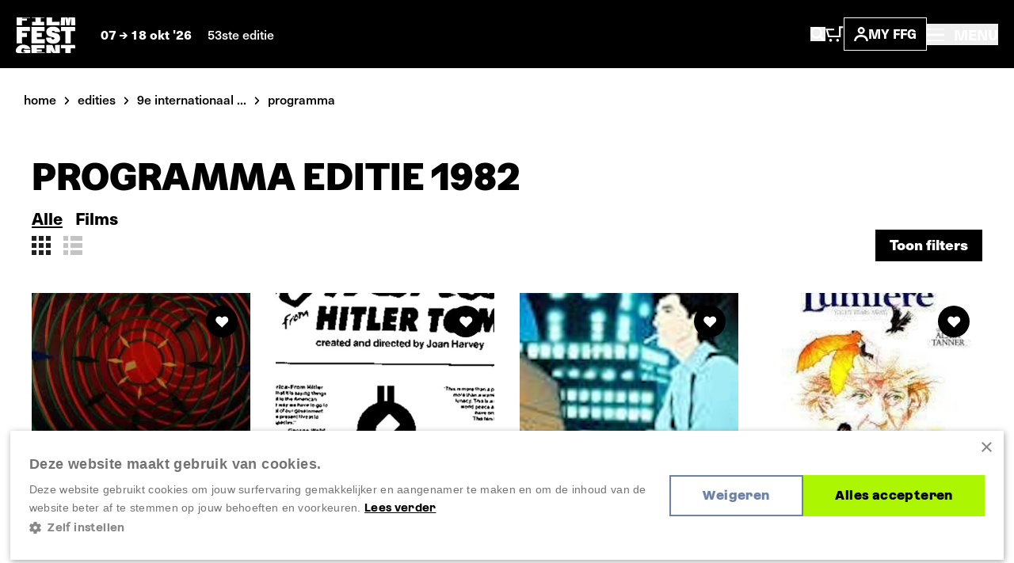

--- FILE ---
content_type: text/css
request_url: https://www.filmfestival.be/dist/programme.Bx5b1reF.css
body_size: 239
content:
.vue-slider-rail{--tw-bg-opacity: 1;background-color:rgb(215 215 215 / var(--tw-bg-opacity));cursor:pointer;height:6px;width:calc(100% - 16px);margin-left:8px}.vue-slider-process{background-color:var(--primary-theme-color, #abf600)}.vue-slider-dot{width:16px;height:16px}.vue-slider-dot-handle{background-color:var(--primary-theme-color, #abf600);width:100%;height:100%;border-radius:100%}.vue-slider-dot{width:16px!important;height:16px!important}


--- FILE ---
content_type: text/css
request_url: https://www.filmfestival.be/dist/programme.Bx5b1reF.css
body_size: 239
content:
.vue-slider-rail{--tw-bg-opacity: 1;background-color:rgb(215 215 215 / var(--tw-bg-opacity));cursor:pointer;height:6px;width:calc(100% - 16px);margin-left:8px}.vue-slider-process{background-color:var(--primary-theme-color, #abf600)}.vue-slider-dot{width:16px;height:16px}.vue-slider-dot-handle{background-color:var(--primary-theme-color, #abf600);width:100%;height:100%;border-radius:100%}.vue-slider-dot{width:16px!important;height:16px!important}


--- FILE ---
content_type: text/javascript
request_url: https://www.filmfestival.be/dist/axios.Cm0UX6qg.js
body_size: 11956
content:
function me(e,t){return function(){return e.apply(t,arguments)}}const{toString:je}=Object.prototype,{getPrototypeOf:Z}=Object,H=(e=>t=>{const n=je.call(t);return e[n]||(e[n]=n.slice(8,-1).toLowerCase())})(Object.create(null)),A=e=>(e=e.toLowerCase(),t=>H(t)===e),I=e=>t=>typeof t===e,{isArray:C}=Array,_=I("undefined");function He(e){return e!==null&&!_(e)&&e.constructor!==null&&!_(e.constructor)&&R(e.constructor.isBuffer)&&e.constructor.isBuffer(e)}const ye=A("ArrayBuffer");function Ie(e){let t;return typeof ArrayBuffer<"u"&&ArrayBuffer.isView?t=ArrayBuffer.isView(e):t=e&&e.buffer&&ye(e.buffer),t}const qe=I("string"),R=I("function"),Ee=I("number"),q=e=>e!==null&&typeof e=="object",Me=e=>e===!0||e===!1,L=e=>{if(H(e)!=="object")return!1;const t=Z(e);return(t===null||t===Object.prototype||Object.getPrototypeOf(t)===null)&&!(Symbol.toStringTag in e)&&!(Symbol.iterator in e)},ze=A("Date"),Je=A("File"),$e=A("Blob"),Ve=A("FileList"),We=e=>q(e)&&R(e.pipe),Ke=e=>{let t;return e&&(typeof FormData=="function"&&e instanceof FormData||R(e.append)&&((t=H(e))==="formdata"||t==="object"&&R(e.toString)&&e.toString()==="[object FormData]"))},Ge=A("URLSearchParams"),Xe=e=>e.trim?e.trim():e.replace(/^[\s\uFEFF\xA0]+|[\s\uFEFF\xA0]+$/g,"");function B(e,t,{allOwnKeys:n=!1}={}){if(e===null||typeof e>"u")return;let r,s;if(typeof e!="object"&&(e=[e]),C(e))for(r=0,s=e.length;r<s;r++)t.call(null,e[r],r,e);else{const o=n?Object.getOwnPropertyNames(e):Object.keys(e),i=o.length;let c;for(r=0;r<i;r++)c=o[r],t.call(null,e[c],c,e)}}function we(e,t){t=t.toLowerCase();const n=Object.keys(e);let r=n.length,s;for(;r-- >0;)if(s=n[r],t===s.toLowerCase())return s;return null}const be=typeof globalThis<"u"?globalThis:typeof self<"u"?self:typeof window<"u"?window:global,Se=e=>!_(e)&&e!==be;function K(){const{caseless:e}=Se(this)&&this||{},t={},n=(r,s)=>{const o=e&&we(t,s)||s;L(t[o])&&L(r)?t[o]=K(t[o],r):L(r)?t[o]=K({},r):C(r)?t[o]=r.slice():t[o]=r};for(let r=0,s=arguments.length;r<s;r++)arguments[r]&&B(arguments[r],n);return t}const ve=(e,t,n,{allOwnKeys:r}={})=>(B(t,(s,o)=>{n&&R(s)?e[o]=me(s,n):e[o]=s},{allOwnKeys:r}),e),Qe=e=>(e.charCodeAt(0)===65279&&(e=e.slice(1)),e),Ze=(e,t,n,r)=>{e.prototype=Object.create(t.prototype,r),e.prototype.constructor=e,Object.defineProperty(e,"super",{value:t.prototype}),n&&Object.assign(e.prototype,n)},Ye=(e,t,n,r)=>{let s,o,i;const c={};if(t=t||{},e==null)return t;do{for(s=Object.getOwnPropertyNames(e),o=s.length;o-- >0;)i=s[o],(!r||r(i,e,t))&&!c[i]&&(t[i]=e[i],c[i]=!0);e=n!==!1&&Z(e)}while(e&&(!n||n(e,t))&&e!==Object.prototype);return t},et=(e,t,n)=>{e=String(e),(n===void 0||n>e.length)&&(n=e.length),n-=t.length;const r=e.indexOf(t,n);return r!==-1&&r===n},tt=e=>{if(!e)return null;if(C(e))return e;let t=e.length;if(!Ee(t))return null;const n=new Array(t);for(;t-- >0;)n[t]=e[t];return n},nt=(e=>t=>e&&t instanceof e)(typeof Uint8Array<"u"&&Z(Uint8Array)),rt=(e,t)=>{const r=(e&&e[Symbol.iterator]).call(e);let s;for(;(s=r.next())&&!s.done;){const o=s.value;t.call(e,o[0],o[1])}},st=(e,t)=>{let n;const r=[];for(;(n=e.exec(t))!==null;)r.push(n);return r},ot=A("HTMLFormElement"),it=e=>e.toLowerCase().replace(/[-_\s]([a-z\d])(\w*)/g,function(n,r,s){return r.toUpperCase()+s}),se=(({hasOwnProperty:e})=>(t,n)=>e.call(t,n))(Object.prototype),at=A("RegExp"),Re=(e,t)=>{const n=Object.getOwnPropertyDescriptors(e),r={};B(n,(s,o)=>{let i;(i=t(s,o,e))!==!1&&(r[o]=i||s)}),Object.defineProperties(e,r)},ct=e=>{Re(e,(t,n)=>{if(R(e)&&["arguments","caller","callee"].indexOf(n)!==-1)return!1;const r=e[n];if(R(r)){if(t.enumerable=!1,"writable"in t){t.writable=!1;return}t.set||(t.set=()=>{throw Error("Can not rewrite read-only method '"+n+"'")})}})},ut=(e,t)=>{const n={},r=s=>{s.forEach(o=>{n[o]=!0})};return C(e)?r(e):r(String(e).split(t)),n},lt=()=>{},ft=(e,t)=>(e=+e,Number.isFinite(e)?e:t),J="abcdefghijklmnopqrstuvwxyz",oe="0123456789",Oe={DIGIT:oe,ALPHA:J,ALPHA_DIGIT:J+J.toUpperCase()+oe},dt=(e=16,t=Oe.ALPHA_DIGIT)=>{let n="";const{length:r}=t;for(;e--;)n+=t[Math.random()*r|0];return n};function pt(e){return!!(e&&R(e.append)&&e[Symbol.toStringTag]==="FormData"&&e[Symbol.iterator])}const ht=e=>{const t=new Array(10),n=(r,s)=>{if(q(r)){if(t.indexOf(r)>=0)return;if(!("toJSON"in r)){t[s]=r;const o=C(r)?[]:{};return B(r,(i,c)=>{const p=n(i,s+1);!_(p)&&(o[c]=p)}),t[s]=void 0,o}}return r};return n(e,0)},mt=A("AsyncFunction"),yt=e=>e&&(q(e)||R(e))&&R(e.then)&&R(e.catch),a={isArray:C,isArrayBuffer:ye,isBuffer:He,isFormData:Ke,isArrayBufferView:Ie,isString:qe,isNumber:Ee,isBoolean:Me,isObject:q,isPlainObject:L,isUndefined:_,isDate:ze,isFile:Je,isBlob:$e,isRegExp:at,isFunction:R,isStream:We,isURLSearchParams:Ge,isTypedArray:nt,isFileList:Ve,forEach:B,merge:K,extend:ve,trim:Xe,stripBOM:Qe,inherits:Ze,toFlatObject:Ye,kindOf:H,kindOfTest:A,endsWith:et,toArray:tt,forEachEntry:rt,matchAll:st,isHTMLForm:ot,hasOwnProperty:se,hasOwnProp:se,reduceDescriptors:Re,freezeMethods:ct,toObjectSet:ut,toCamelCase:it,noop:lt,toFiniteNumber:ft,findKey:we,global:be,isContextDefined:Se,ALPHABET:Oe,generateString:dt,isSpecCompliantForm:pt,toJSONObject:ht,isAsyncFn:mt,isThenable:yt};function m(e,t,n,r,s){Error.call(this),Error.captureStackTrace?Error.captureStackTrace(this,this.constructor):this.stack=new Error().stack,this.message=e,this.name="AxiosError",t&&(this.code=t),n&&(this.config=n),r&&(this.request=r),s&&(this.response=s)}a.inherits(m,Error,{toJSON:function(){return{message:this.message,name:this.name,description:this.description,number:this.number,fileName:this.fileName,lineNumber:this.lineNumber,columnNumber:this.columnNumber,stack:this.stack,config:a.toJSONObject(this.config),code:this.code,status:this.response&&this.response.status?this.response.status:null}}});const Ae=m.prototype,Te={};["ERR_BAD_OPTION_VALUE","ERR_BAD_OPTION","ECONNABORTED","ETIMEDOUT","ERR_NETWORK","ERR_FR_TOO_MANY_REDIRECTS","ERR_DEPRECATED","ERR_BAD_RESPONSE","ERR_BAD_REQUEST","ERR_CANCELED","ERR_NOT_SUPPORT","ERR_INVALID_URL"].forEach(e=>{Te[e]={value:e}});Object.defineProperties(m,Te);Object.defineProperty(Ae,"isAxiosError",{value:!0});m.from=(e,t,n,r,s,o)=>{const i=Object.create(Ae);return a.toFlatObject(e,i,function(p){return p!==Error.prototype},c=>c!=="isAxiosError"),m.call(i,e.message,t,n,r,s),i.cause=e,i.name=e.name,o&&Object.assign(i,o),i};const Et=null;function G(e){return a.isPlainObject(e)||a.isArray(e)}function ge(e){return a.endsWith(e,"[]")?e.slice(0,-2):e}function ie(e,t,n){return e?e.concat(t).map(function(s,o){return s=ge(s),!n&&o?"["+s+"]":s}).join(n?".":""):t}function wt(e){return a.isArray(e)&&!e.some(G)}const bt=a.toFlatObject(a,{},null,function(t){return/^is[A-Z]/.test(t)});function M(e,t,n){if(!a.isObject(e))throw new TypeError("target must be an object");t=t||new FormData,n=a.toFlatObject(n,{metaTokens:!0,dots:!1,indexes:!1},!1,function(d,w){return!a.isUndefined(w[d])});const r=n.metaTokens,s=n.visitor||l,o=n.dots,i=n.indexes,p=(n.Blob||typeof Blob<"u"&&Blob)&&a.isSpecCompliantForm(t);if(!a.isFunction(s))throw new TypeError("visitor must be a function");function h(f){if(f===null)return"";if(a.isDate(f))return f.toISOString();if(!p&&a.isBlob(f))throw new m("Blob is not supported. Use a Buffer instead.");return a.isArrayBuffer(f)||a.isTypedArray(f)?p&&typeof Blob=="function"?new Blob([f]):Buffer.from(f):f}function l(f,d,w){let b=f;if(f&&!w&&typeof f=="object"){if(a.endsWith(d,"{}"))d=r?d:d.slice(0,-2),f=JSON.stringify(f);else if(a.isArray(f)&&wt(f)||(a.isFileList(f)||a.endsWith(d,"[]"))&&(b=a.toArray(f)))return d=ge(d),b.forEach(function(x,ke){!(a.isUndefined(x)||x===null)&&t.append(i===!0?ie([d],ke,o):i===null?d:d+"[]",h(x))}),!1}return G(f)?!0:(t.append(ie(w,d,o),h(f)),!1)}const u=[],E=Object.assign(bt,{defaultVisitor:l,convertValue:h,isVisitable:G});function S(f,d){if(!a.isUndefined(f)){if(u.indexOf(f)!==-1)throw Error("Circular reference detected in "+d.join("."));u.push(f),a.forEach(f,function(b,g){(!(a.isUndefined(b)||b===null)&&s.call(t,b,a.isString(g)?g.trim():g,d,E))===!0&&S(b,d?d.concat(g):[g])}),u.pop()}}if(!a.isObject(e))throw new TypeError("data must be an object");return S(e),t}function ae(e){const t={"!":"%21","'":"%27","(":"%28",")":"%29","~":"%7E","%20":"+","%00":"\0"};return encodeURIComponent(e).replace(/[!'()~]|%20|%00/g,function(r){return t[r]})}function Y(e,t){this._pairs=[],e&&M(e,this,t)}const xe=Y.prototype;xe.append=function(t,n){this._pairs.push([t,n])};xe.toString=function(t){const n=t?function(r){return t.call(this,r,ae)}:ae;return this._pairs.map(function(s){return n(s[0])+"="+n(s[1])},"").join("&")};function St(e){return encodeURIComponent(e).replace(/%3A/gi,":").replace(/%24/g,"$").replace(/%2C/gi,",").replace(/%20/g,"+").replace(/%5B/gi,"[").replace(/%5D/gi,"]")}function Ne(e,t,n){if(!t)return e;const r=n&&n.encode||St,s=n&&n.serialize;let o;if(s?o=s(t,n):o=a.isURLSearchParams(t)?t.toString():new Y(t,n).toString(r),o){const i=e.indexOf("#");i!==-1&&(e=e.slice(0,i)),e+=(e.indexOf("?")===-1?"?":"&")+o}return e}class ce{constructor(){this.handlers=[]}use(t,n,r){return this.handlers.push({fulfilled:t,rejected:n,synchronous:r?r.synchronous:!1,runWhen:r?r.runWhen:null}),this.handlers.length-1}eject(t){this.handlers[t]&&(this.handlers[t]=null)}clear(){this.handlers&&(this.handlers=[])}forEach(t){a.forEach(this.handlers,function(r){r!==null&&t(r)})}}const Pe={silentJSONParsing:!0,forcedJSONParsing:!0,clarifyTimeoutError:!1},Rt=typeof URLSearchParams<"u"?URLSearchParams:Y,Ot=typeof FormData<"u"?FormData:null,At=typeof Blob<"u"?Blob:null,Tt={isBrowser:!0,classes:{URLSearchParams:Rt,FormData:Ot,Blob:At},protocols:["http","https","file","blob","url","data"]},Ce=typeof window<"u"&&typeof document<"u",gt=(e=>Ce&&["ReactNative","NativeScript","NS"].indexOf(e)<0)(typeof navigator<"u"&&navigator.product),xt=typeof WorkerGlobalScope<"u"&&self instanceof WorkerGlobalScope&&typeof self.importScripts=="function",Nt=Object.freeze(Object.defineProperty({__proto__:null,hasBrowserEnv:Ce,hasStandardBrowserEnv:gt,hasStandardBrowserWebWorkerEnv:xt},Symbol.toStringTag,{value:"Module"})),O={...Nt,...Tt};function Pt(e,t){return M(e,new O.classes.URLSearchParams,Object.assign({visitor:function(n,r,s,o){return O.isNode&&a.isBuffer(n)?(this.append(r,n.toString("base64")),!1):o.defaultVisitor.apply(this,arguments)}},t))}function Ct(e){return a.matchAll(/\w+|\[(\w*)]/g,e).map(t=>t[0]==="[]"?"":t[1]||t[0])}function Ft(e){const t={},n=Object.keys(e);let r;const s=n.length;let o;for(r=0;r<s;r++)o=n[r],t[o]=e[o];return t}function Fe(e){function t(n,r,s,o){let i=n[o++];if(i==="__proto__")return!0;const c=Number.isFinite(+i),p=o>=n.length;return i=!i&&a.isArray(s)?s.length:i,p?(a.hasOwnProp(s,i)?s[i]=[s[i],r]:s[i]=r,!c):((!s[i]||!a.isObject(s[i]))&&(s[i]=[]),t(n,r,s[i],o)&&a.isArray(s[i])&&(s[i]=Ft(s[i])),!c)}if(a.isFormData(e)&&a.isFunction(e.entries)){const n={};return a.forEachEntry(e,(r,s)=>{t(Ct(r),s,n,0)}),n}return null}function _t(e,t,n){if(a.isString(e))try{return(t||JSON.parse)(e),a.trim(e)}catch(r){if(r.name!=="SyntaxError")throw r}return(n||JSON.stringify)(e)}const ee={transitional:Pe,adapter:["xhr","http"],transformRequest:[function(t,n){const r=n.getContentType()||"",s=r.indexOf("application/json")>-1,o=a.isObject(t);if(o&&a.isHTMLForm(t)&&(t=new FormData(t)),a.isFormData(t))return s?JSON.stringify(Fe(t)):t;if(a.isArrayBuffer(t)||a.isBuffer(t)||a.isStream(t)||a.isFile(t)||a.isBlob(t))return t;if(a.isArrayBufferView(t))return t.buffer;if(a.isURLSearchParams(t))return n.setContentType("application/x-www-form-urlencoded;charset=utf-8",!1),t.toString();let c;if(o){if(r.indexOf("application/x-www-form-urlencoded")>-1)return Pt(t,this.formSerializer).toString();if((c=a.isFileList(t))||r.indexOf("multipart/form-data")>-1){const p=this.env&&this.env.FormData;return M(c?{"files[]":t}:t,p&&new p,this.formSerializer)}}return o||s?(n.setContentType("application/json",!1),_t(t)):t}],transformResponse:[function(t){const n=this.transitional||ee.transitional,r=n&&n.forcedJSONParsing,s=this.responseType==="json";if(t&&a.isString(t)&&(r&&!this.responseType||s)){const i=!(n&&n.silentJSONParsing)&&s;try{return JSON.parse(t)}catch(c){if(i)throw c.name==="SyntaxError"?m.from(c,m.ERR_BAD_RESPONSE,this,null,this.response):c}}return t}],timeout:0,xsrfCookieName:"XSRF-TOKEN",xsrfHeaderName:"X-XSRF-TOKEN",maxContentLength:-1,maxBodyLength:-1,env:{FormData:O.classes.FormData,Blob:O.classes.Blob},validateStatus:function(t){return t>=200&&t<300},headers:{common:{Accept:"application/json, text/plain, */*","Content-Type":void 0}}};a.forEach(["delete","get","head","post","put","patch"],e=>{ee.headers[e]={}});const te=ee,Bt=a.toObjectSet(["age","authorization","content-length","content-type","etag","expires","from","host","if-modified-since","if-unmodified-since","last-modified","location","max-forwards","proxy-authorization","referer","retry-after","user-agent"]),Dt=e=>{const t={};let n,r,s;return e&&e.split(`
`).forEach(function(i){s=i.indexOf(":"),n=i.substring(0,s).trim().toLowerCase(),r=i.substring(s+1).trim(),!(!n||t[n]&&Bt[n])&&(n==="set-cookie"?t[n]?t[n].push(r):t[n]=[r]:t[n]=t[n]?t[n]+", "+r:r)}),t},ue=Symbol("internals");function F(e){return e&&String(e).trim().toLowerCase()}function U(e){return e===!1||e==null?e:a.isArray(e)?e.map(U):String(e)}function Lt(e){const t=Object.create(null),n=/([^\s,;=]+)\s*(?:=\s*([^,;]+))?/g;let r;for(;r=n.exec(e);)t[r[1]]=r[2];return t}const Ut=e=>/^[-_a-zA-Z0-9^`|~,!#$%&'*+.]+$/.test(e.trim());function $(e,t,n,r,s){if(a.isFunction(r))return r.call(this,t,n);if(s&&(t=n),!!a.isString(t)){if(a.isString(r))return t.indexOf(r)!==-1;if(a.isRegExp(r))return r.test(t)}}function kt(e){return e.trim().toLowerCase().replace(/([a-z\d])(\w*)/g,(t,n,r)=>n.toUpperCase()+r)}function jt(e,t){const n=a.toCamelCase(" "+t);["get","set","has"].forEach(r=>{Object.defineProperty(e,r+n,{value:function(s,o,i){return this[r].call(this,t,s,o,i)},configurable:!0})})}class z{constructor(t){t&&this.set(t)}set(t,n,r){const s=this;function o(c,p,h){const l=F(p);if(!l)throw new Error("header name must be a non-empty string");const u=a.findKey(s,l);(!u||s[u]===void 0||h===!0||h===void 0&&s[u]!==!1)&&(s[u||p]=U(c))}const i=(c,p)=>a.forEach(c,(h,l)=>o(h,l,p));return a.isPlainObject(t)||t instanceof this.constructor?i(t,n):a.isString(t)&&(t=t.trim())&&!Ut(t)?i(Dt(t),n):t!=null&&o(n,t,r),this}get(t,n){if(t=F(t),t){const r=a.findKey(this,t);if(r){const s=this[r];if(!n)return s;if(n===!0)return Lt(s);if(a.isFunction(n))return n.call(this,s,r);if(a.isRegExp(n))return n.exec(s);throw new TypeError("parser must be boolean|regexp|function")}}}has(t,n){if(t=F(t),t){const r=a.findKey(this,t);return!!(r&&this[r]!==void 0&&(!n||$(this,this[r],r,n)))}return!1}delete(t,n){const r=this;let s=!1;function o(i){if(i=F(i),i){const c=a.findKey(r,i);c&&(!n||$(r,r[c],c,n))&&(delete r[c],s=!0)}}return a.isArray(t)?t.forEach(o):o(t),s}clear(t){const n=Object.keys(this);let r=n.length,s=!1;for(;r--;){const o=n[r];(!t||$(this,this[o],o,t,!0))&&(delete this[o],s=!0)}return s}normalize(t){const n=this,r={};return a.forEach(this,(s,o)=>{const i=a.findKey(r,o);if(i){n[i]=U(s),delete n[o];return}const c=t?kt(o):String(o).trim();c!==o&&delete n[o],n[c]=U(s),r[c]=!0}),this}concat(...t){return this.constructor.concat(this,...t)}toJSON(t){const n=Object.create(null);return a.forEach(this,(r,s)=>{r!=null&&r!==!1&&(n[s]=t&&a.isArray(r)?r.join(", "):r)}),n}[Symbol.iterator](){return Object.entries(this.toJSON())[Symbol.iterator]()}toString(){return Object.entries(this.toJSON()).map(([t,n])=>t+": "+n).join(`
`)}get[Symbol.toStringTag](){return"AxiosHeaders"}static from(t){return t instanceof this?t:new this(t)}static concat(t,...n){const r=new this(t);return n.forEach(s=>r.set(s)),r}static accessor(t){const r=(this[ue]=this[ue]={accessors:{}}).accessors,s=this.prototype;function o(i){const c=F(i);r[c]||(jt(s,i),r[c]=!0)}return a.isArray(t)?t.forEach(o):o(t),this}}z.accessor(["Content-Type","Content-Length","Accept","Accept-Encoding","User-Agent","Authorization"]);a.reduceDescriptors(z.prototype,({value:e},t)=>{let n=t[0].toUpperCase()+t.slice(1);return{get:()=>e,set(r){this[n]=r}}});a.freezeMethods(z);const T=z;function V(e,t){const n=this||te,r=t||n,s=T.from(r.headers);let o=r.data;return a.forEach(e,function(c){o=c.call(n,o,s.normalize(),t?t.status:void 0)}),s.normalize(),o}function _e(e){return!!(e&&e.__CANCEL__)}function D(e,t,n){m.call(this,e??"canceled",m.ERR_CANCELED,t,n),this.name="CanceledError"}a.inherits(D,m,{__CANCEL__:!0});function Ht(e,t,n){const r=n.config.validateStatus;!n.status||!r||r(n.status)?e(n):t(new m("Request failed with status code "+n.status,[m.ERR_BAD_REQUEST,m.ERR_BAD_RESPONSE][Math.floor(n.status/100)-4],n.config,n.request,n))}const It=O.hasStandardBrowserEnv?{write(e,t,n,r,s,o){const i=[e+"="+encodeURIComponent(t)];a.isNumber(n)&&i.push("expires="+new Date(n).toGMTString()),a.isString(r)&&i.push("path="+r),a.isString(s)&&i.push("domain="+s),o===!0&&i.push("secure"),document.cookie=i.join("; ")},read(e){const t=document.cookie.match(new RegExp("(^|;\\s*)("+e+")=([^;]*)"));return t?decodeURIComponent(t[3]):null},remove(e){this.write(e,"",Date.now()-864e5)}}:{write(){},read(){return null},remove(){}};function qt(e){return/^([a-z][a-z\d+\-.]*:)?\/\//i.test(e)}function Mt(e,t){return t?e.replace(/\/?\/$/,"")+"/"+t.replace(/^\/+/,""):e}function Be(e,t){return e&&!qt(t)?Mt(e,t):t}const zt=O.hasStandardBrowserEnv?function(){const t=/(msie|trident)/i.test(navigator.userAgent),n=document.createElement("a");let r;function s(o){let i=o;return t&&(n.setAttribute("href",i),i=n.href),n.setAttribute("href",i),{href:n.href,protocol:n.protocol?n.protocol.replace(/:$/,""):"",host:n.host,search:n.search?n.search.replace(/^\?/,""):"",hash:n.hash?n.hash.replace(/^#/,""):"",hostname:n.hostname,port:n.port,pathname:n.pathname.charAt(0)==="/"?n.pathname:"/"+n.pathname}}return r=s(window.location.href),function(i){const c=a.isString(i)?s(i):i;return c.protocol===r.protocol&&c.host===r.host}}():function(){return function(){return!0}}();function Jt(e){const t=/^([-+\w]{1,25})(:?\/\/|:)/.exec(e);return t&&t[1]||""}function $t(e,t){e=e||10;const n=new Array(e),r=new Array(e);let s=0,o=0,i;return t=t!==void 0?t:1e3,function(p){const h=Date.now(),l=r[o];i||(i=h),n[s]=p,r[s]=h;let u=o,E=0;for(;u!==s;)E+=n[u++],u=u%e;if(s=(s+1)%e,s===o&&(o=(o+1)%e),h-i<t)return;const S=l&&h-l;return S?Math.round(E*1e3/S):void 0}}function le(e,t){let n=0;const r=$t(50,250);return s=>{const o=s.loaded,i=s.lengthComputable?s.total:void 0,c=o-n,p=r(c),h=o<=i;n=o;const l={loaded:o,total:i,progress:i?o/i:void 0,bytes:c,rate:p||void 0,estimated:p&&i&&h?(i-o)/p:void 0,event:s};l[t?"download":"upload"]=!0,e(l)}}const Vt=typeof XMLHttpRequest<"u",Wt=Vt&&function(e){return new Promise(function(n,r){let s=e.data;const o=T.from(e.headers).normalize();let{responseType:i,withXSRFToken:c}=e,p;function h(){e.cancelToken&&e.cancelToken.unsubscribe(p),e.signal&&e.signal.removeEventListener("abort",p)}let l;if(a.isFormData(s)){if(O.hasStandardBrowserEnv||O.hasStandardBrowserWebWorkerEnv)o.setContentType(!1);else if((l=o.getContentType())!==!1){const[d,...w]=l?l.split(";").map(b=>b.trim()).filter(Boolean):[];o.setContentType([d||"multipart/form-data",...w].join("; "))}}let u=new XMLHttpRequest;if(e.auth){const d=e.auth.username||"",w=e.auth.password?unescape(encodeURIComponent(e.auth.password)):"";o.set("Authorization","Basic "+btoa(d+":"+w))}const E=Be(e.baseURL,e.url);u.open(e.method.toUpperCase(),Ne(E,e.params,e.paramsSerializer),!0),u.timeout=e.timeout;function S(){if(!u)return;const d=T.from("getAllResponseHeaders"in u&&u.getAllResponseHeaders()),b={data:!i||i==="text"||i==="json"?u.responseText:u.response,status:u.status,statusText:u.statusText,headers:d,config:e,request:u};Ht(function(x){n(x),h()},function(x){r(x),h()},b),u=null}if("onloadend"in u?u.onloadend=S:u.onreadystatechange=function(){!u||u.readyState!==4||u.status===0&&!(u.responseURL&&u.responseURL.indexOf("file:")===0)||setTimeout(S)},u.onabort=function(){u&&(r(new m("Request aborted",m.ECONNABORTED,e,u)),u=null)},u.onerror=function(){r(new m("Network Error",m.ERR_NETWORK,e,u)),u=null},u.ontimeout=function(){let w=e.timeout?"timeout of "+e.timeout+"ms exceeded":"timeout exceeded";const b=e.transitional||Pe;e.timeoutErrorMessage&&(w=e.timeoutErrorMessage),r(new m(w,b.clarifyTimeoutError?m.ETIMEDOUT:m.ECONNABORTED,e,u)),u=null},O.hasStandardBrowserEnv&&(c&&a.isFunction(c)&&(c=c(e)),c||c!==!1&&zt(E))){const d=e.xsrfHeaderName&&e.xsrfCookieName&&It.read(e.xsrfCookieName);d&&o.set(e.xsrfHeaderName,d)}s===void 0&&o.setContentType(null),"setRequestHeader"in u&&a.forEach(o.toJSON(),function(w,b){u.setRequestHeader(b,w)}),a.isUndefined(e.withCredentials)||(u.withCredentials=!!e.withCredentials),i&&i!=="json"&&(u.responseType=e.responseType),typeof e.onDownloadProgress=="function"&&u.addEventListener("progress",le(e.onDownloadProgress,!0)),typeof e.onUploadProgress=="function"&&u.upload&&u.upload.addEventListener("progress",le(e.onUploadProgress)),(e.cancelToken||e.signal)&&(p=d=>{u&&(r(!d||d.type?new D(null,e,u):d),u.abort(),u=null)},e.cancelToken&&e.cancelToken.subscribe(p),e.signal&&(e.signal.aborted?p():e.signal.addEventListener("abort",p)));const f=Jt(E);if(f&&O.protocols.indexOf(f)===-1){r(new m("Unsupported protocol "+f+":",m.ERR_BAD_REQUEST,e));return}u.send(s||null)})},X={http:Et,xhr:Wt};a.forEach(X,(e,t)=>{if(e){try{Object.defineProperty(e,"name",{value:t})}catch{}Object.defineProperty(e,"adapterName",{value:t})}});const fe=e=>`- ${e}`,Kt=e=>a.isFunction(e)||e===null||e===!1,De={getAdapter:e=>{e=a.isArray(e)?e:[e];const{length:t}=e;let n,r;const s={};for(let o=0;o<t;o++){n=e[o];let i;if(r=n,!Kt(n)&&(r=X[(i=String(n)).toLowerCase()],r===void 0))throw new m(`Unknown adapter '${i}'`);if(r)break;s[i||"#"+o]=r}if(!r){const o=Object.entries(s).map(([c,p])=>`adapter ${c} `+(p===!1?"is not supported by the environment":"is not available in the build"));let i=t?o.length>1?`since :
`+o.map(fe).join(`
`):" "+fe(o[0]):"as no adapter specified";throw new m("There is no suitable adapter to dispatch the request "+i,"ERR_NOT_SUPPORT")}return r},adapters:X};function W(e){if(e.cancelToken&&e.cancelToken.throwIfRequested(),e.signal&&e.signal.aborted)throw new D(null,e)}function de(e){return W(e),e.headers=T.from(e.headers),e.data=V.call(e,e.transformRequest),["post","put","patch"].indexOf(e.method)!==-1&&e.headers.setContentType("application/x-www-form-urlencoded",!1),De.getAdapter(e.adapter||te.adapter)(e).then(function(r){return W(e),r.data=V.call(e,e.transformResponse,r),r.headers=T.from(r.headers),r},function(r){return _e(r)||(W(e),r&&r.response&&(r.response.data=V.call(e,e.transformResponse,r.response),r.response.headers=T.from(r.response.headers))),Promise.reject(r)})}const pe=e=>e instanceof T?{...e}:e;function P(e,t){t=t||{};const n={};function r(h,l,u){return a.isPlainObject(h)&&a.isPlainObject(l)?a.merge.call({caseless:u},h,l):a.isPlainObject(l)?a.merge({},l):a.isArray(l)?l.slice():l}function s(h,l,u){if(a.isUndefined(l)){if(!a.isUndefined(h))return r(void 0,h,u)}else return r(h,l,u)}function o(h,l){if(!a.isUndefined(l))return r(void 0,l)}function i(h,l){if(a.isUndefined(l)){if(!a.isUndefined(h))return r(void 0,h)}else return r(void 0,l)}function c(h,l,u){if(u in t)return r(h,l);if(u in e)return r(void 0,h)}const p={url:o,method:o,data:o,baseURL:i,transformRequest:i,transformResponse:i,paramsSerializer:i,timeout:i,timeoutMessage:i,withCredentials:i,withXSRFToken:i,adapter:i,responseType:i,xsrfCookieName:i,xsrfHeaderName:i,onUploadProgress:i,onDownloadProgress:i,decompress:i,maxContentLength:i,maxBodyLength:i,beforeRedirect:i,transport:i,httpAgent:i,httpsAgent:i,cancelToken:i,socketPath:i,responseEncoding:i,validateStatus:c,headers:(h,l)=>s(pe(h),pe(l),!0)};return a.forEach(Object.keys(Object.assign({},e,t)),function(l){const u=p[l]||s,E=u(e[l],t[l],l);a.isUndefined(E)&&u!==c||(n[l]=E)}),n}const Le="1.6.8",ne={};["object","boolean","number","function","string","symbol"].forEach((e,t)=>{ne[e]=function(r){return typeof r===e||"a"+(t<1?"n ":" ")+e}});const he={};ne.transitional=function(t,n,r){function s(o,i){return"[Axios v"+Le+"] Transitional option '"+o+"'"+i+(r?". "+r:"")}return(o,i,c)=>{if(t===!1)throw new m(s(i," has been removed"+(n?" in "+n:"")),m.ERR_DEPRECATED);return n&&!he[i]&&(he[i]=!0,console.warn(s(i," has been deprecated since v"+n+" and will be removed in the near future"))),t?t(o,i,c):!0}};function Gt(e,t,n){if(typeof e!="object")throw new m("options must be an object",m.ERR_BAD_OPTION_VALUE);const r=Object.keys(e);let s=r.length;for(;s-- >0;){const o=r[s],i=t[o];if(i){const c=e[o],p=c===void 0||i(c,o,e);if(p!==!0)throw new m("option "+o+" must be "+p,m.ERR_BAD_OPTION_VALUE);continue}if(n!==!0)throw new m("Unknown option "+o,m.ERR_BAD_OPTION)}}const v={assertOptions:Gt,validators:ne},N=v.validators;class j{constructor(t){this.defaults=t,this.interceptors={request:new ce,response:new ce}}async request(t,n){try{return await this._request(t,n)}catch(r){if(r instanceof Error){let s;Error.captureStackTrace?Error.captureStackTrace(s={}):s=new Error;const o=s.stack?s.stack.replace(/^.+\n/,""):"";r.stack?o&&!String(r.stack).endsWith(o.replace(/^.+\n.+\n/,""))&&(r.stack+=`
`+o):r.stack=o}throw r}}_request(t,n){typeof t=="string"?(n=n||{},n.url=t):n=t||{},n=P(this.defaults,n);const{transitional:r,paramsSerializer:s,headers:o}=n;r!==void 0&&v.assertOptions(r,{silentJSONParsing:N.transitional(N.boolean),forcedJSONParsing:N.transitional(N.boolean),clarifyTimeoutError:N.transitional(N.boolean)},!1),s!=null&&(a.isFunction(s)?n.paramsSerializer={serialize:s}:v.assertOptions(s,{encode:N.function,serialize:N.function},!0)),n.method=(n.method||this.defaults.method||"get").toLowerCase();let i=o&&a.merge(o.common,o[n.method]);o&&a.forEach(["delete","get","head","post","put","patch","common"],f=>{delete o[f]}),n.headers=T.concat(i,o);const c=[];let p=!0;this.interceptors.request.forEach(function(d){typeof d.runWhen=="function"&&d.runWhen(n)===!1||(p=p&&d.synchronous,c.unshift(d.fulfilled,d.rejected))});const h=[];this.interceptors.response.forEach(function(d){h.push(d.fulfilled,d.rejected)});let l,u=0,E;if(!p){const f=[de.bind(this),void 0];for(f.unshift.apply(f,c),f.push.apply(f,h),E=f.length,l=Promise.resolve(n);u<E;)l=l.then(f[u++],f[u++]);return l}E=c.length;let S=n;for(u=0;u<E;){const f=c[u++],d=c[u++];try{S=f(S)}catch(w){d.call(this,w);break}}try{l=de.call(this,S)}catch(f){return Promise.reject(f)}for(u=0,E=h.length;u<E;)l=l.then(h[u++],h[u++]);return l}getUri(t){t=P(this.defaults,t);const n=Be(t.baseURL,t.url);return Ne(n,t.params,t.paramsSerializer)}}a.forEach(["delete","get","head","options"],function(t){j.prototype[t]=function(n,r){return this.request(P(r||{},{method:t,url:n,data:(r||{}).data}))}});a.forEach(["post","put","patch"],function(t){function n(r){return function(o,i,c){return this.request(P(c||{},{method:t,headers:r?{"Content-Type":"multipart/form-data"}:{},url:o,data:i}))}}j.prototype[t]=n(),j.prototype[t+"Form"]=n(!0)});const k=j;class re{constructor(t){if(typeof t!="function")throw new TypeError("executor must be a function.");let n;this.promise=new Promise(function(o){n=o});const r=this;this.promise.then(s=>{if(!r._listeners)return;let o=r._listeners.length;for(;o-- >0;)r._listeners[o](s);r._listeners=null}),this.promise.then=s=>{let o;const i=new Promise(c=>{r.subscribe(c),o=c}).then(s);return i.cancel=function(){r.unsubscribe(o)},i},t(function(o,i,c){r.reason||(r.reason=new D(o,i,c),n(r.reason))})}throwIfRequested(){if(this.reason)throw this.reason}subscribe(t){if(this.reason){t(this.reason);return}this._listeners?this._listeners.push(t):this._listeners=[t]}unsubscribe(t){if(!this._listeners)return;const n=this._listeners.indexOf(t);n!==-1&&this._listeners.splice(n,1)}static source(){let t;return{token:new re(function(s){t=s}),cancel:t}}}const Xt=re;function vt(e){return function(n){return e.apply(null,n)}}function Qt(e){return a.isObject(e)&&e.isAxiosError===!0}const Q={Continue:100,SwitchingProtocols:101,Processing:102,EarlyHints:103,Ok:200,Created:201,Accepted:202,NonAuthoritativeInformation:203,NoContent:204,ResetContent:205,PartialContent:206,MultiStatus:207,AlreadyReported:208,ImUsed:226,MultipleChoices:300,MovedPermanently:301,Found:302,SeeOther:303,NotModified:304,UseProxy:305,Unused:306,TemporaryRedirect:307,PermanentRedirect:308,BadRequest:400,Unauthorized:401,PaymentRequired:402,Forbidden:403,NotFound:404,MethodNotAllowed:405,NotAcceptable:406,ProxyAuthenticationRequired:407,RequestTimeout:408,Conflict:409,Gone:410,LengthRequired:411,PreconditionFailed:412,PayloadTooLarge:413,UriTooLong:414,UnsupportedMediaType:415,RangeNotSatisfiable:416,ExpectationFailed:417,ImATeapot:418,MisdirectedRequest:421,UnprocessableEntity:422,Locked:423,FailedDependency:424,TooEarly:425,UpgradeRequired:426,PreconditionRequired:428,TooManyRequests:429,RequestHeaderFieldsTooLarge:431,UnavailableForLegalReasons:451,InternalServerError:500,NotImplemented:501,BadGateway:502,ServiceUnavailable:503,GatewayTimeout:504,HttpVersionNotSupported:505,VariantAlsoNegotiates:506,InsufficientStorage:507,LoopDetected:508,NotExtended:510,NetworkAuthenticationRequired:511};Object.entries(Q).forEach(([e,t])=>{Q[t]=e});const Zt=Q;function Ue(e){const t=new k(e),n=me(k.prototype.request,t);return a.extend(n,k.prototype,t,{allOwnKeys:!0}),a.extend(n,t,null,{allOwnKeys:!0}),n.create=function(s){return Ue(P(e,s))},n}const y=Ue(te);y.Axios=k;y.CanceledError=D;y.CancelToken=Xt;y.isCancel=_e;y.VERSION=Le;y.toFormData=M;y.AxiosError=m;y.Cancel=y.CanceledError;y.all=function(t){return Promise.all(t)};y.spread=vt;y.isAxiosError=Qt;y.mergeConfig=P;y.AxiosHeaders=T;y.formToJSON=e=>Fe(a.isHTMLForm(e)?new FormData(e):e);y.getAdapter=De.getAdapter;y.HttpStatusCode=Zt;y.default=y;export{y as a};
